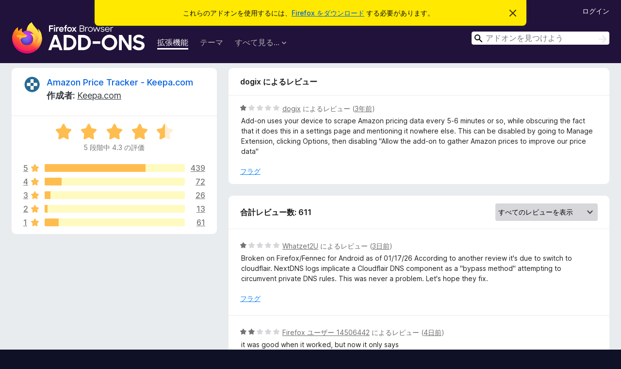

--- FILE ---
content_type: text/html; charset=utf-8
request_url: https://addons.mozilla.org/ja/firefox/addon/keepa/reviews/1859548/
body_size: 12459
content:
<!DOCTYPE html>
<html lang="ja" dir="ltr"><head><title data-react-helmet="true">Amazon Price Tracker - Keepa.com のレビュー – Firefox (ja) 向けアドオン</title><meta charSet="utf-8"/><meta name="viewport" content="width=device-width, initial-scale=1"/><link href="/static-frontend/Inter-roman-subset-en_de_fr_ru_es_pt_pl_it.var.2ce5ad921c3602b1e5370b3c86033681.woff2" crossorigin="anonymous" rel="preload" as="font" type="font/woff2"/><link href="/static-frontend/amo-2c9b371cc4de1aad916e.css" integrity="sha512-xpIl0TE0BdHR7KIMx6yfLd2kiIdWqrmXT81oEQ2j3ierwSeZB5WzmlhM7zJEHvI5XqPZYwMlGu/Pk0f13trpzQ==" crossorigin="anonymous" rel="stylesheet" type="text/css"/><meta data-react-helmet="true" name="description" content="Reviews and ratings for Amazon Price Tracker - Keepa.com. Find out what other users think about Amazon Price Tracker - Keepa.com and add it to your Firefox Browser."/><meta data-react-helmet="true" name="robots" content="noindex, follow"/><link rel="shortcut icon" href="/favicon.ico?v=3"/><link data-react-helmet="true" title="Firefox のアドオン" rel="search" type="application/opensearchdescription+xml" href="/ja/firefox/opensearch.xml"/></head><body><div id="react-view"><div class="Page-amo"><header class="Header"><div class="Notice Notice-warning GetFirefoxBanner Notice-dismissible"><div class="Notice-icon"></div><div class="Notice-column"><div class="Notice-content"><p class="Notice-text"><span class="GetFirefoxBanner-content">これらのアドオンを使用するには、<a class="Button Button--none GetFirefoxBanner-button" href="https://www.mozilla.org/firefox/download/thanks/?s=direct&amp;utm_campaign=amo-fx-cta&amp;utm_content=banner-download-button&amp;utm_medium=referral&amp;utm_source=addons.mozilla.org">Firefox をダウンロード</a> する必要があります。</span></p></div></div><div class="Notice-dismisser"><button class="Button Button--none Notice-dismisser-button" type="submit"><span class="Icon Icon-inline-content IconXMark Notice-dismisser-icon"><span class="visually-hidden">このお知らせを閉じる</span><svg class="IconXMark-svg" version="1.1" xmlns="http://www.w3.org/2000/svg" xmlns:xlink="http://www.w3.org/1999/xlink"><g class="IconXMark-path" transform="translate(-1.000000, -1.000000)" fill="#0C0C0D"><path d="M1.293,2.707 C1.03304342,2.45592553 0.928787403,2.08412211 1.02030284,1.73449268 C1.11181828,1.38486324 1.38486324,1.11181828 1.73449268,1.02030284 C2.08412211,0.928787403 2.45592553,1.03304342 2.707,1.293 L8,6.586 L13.293,1.293 C13.5440745,1.03304342 13.9158779,0.928787403 14.2655073,1.02030284 C14.6151368,1.11181828 14.8881817,1.38486324 14.9796972,1.73449268 C15.0712126,2.08412211 14.9669566,2.45592553 14.707,2.707 L9.414,8 L14.707,13.293 C15.0859722,13.6853789 15.0805524,14.3090848 14.6948186,14.6948186 C14.3090848,15.0805524 13.6853789,15.0859722 13.293,14.707 L8,9.414 L2.707,14.707 C2.31462111,15.0859722 1.69091522,15.0805524 1.30518142,14.6948186 C0.919447626,14.3090848 0.91402779,13.6853789 1.293,13.293 L6.586,8 L1.293,2.707 Z"></path></g></svg></span></button></div></div><div class="Header-wrapper"><div class="Header-content"><a class="Header-title" href="/ja/firefox/"><span class="visually-hidden">Firefox ブラウザーアドオン</span></a></div><ul class="SectionLinks Header-SectionLinks"><li><a class="SectionLinks-link SectionLinks-link-extension SectionLinks-link--active" href="/ja/firefox/extensions/">拡張機能</a></li><li><a class="SectionLinks-link SectionLinks-link-theme" href="/ja/firefox/themes/">テーマ</a></li><li><div class="DropdownMenu SectionLinks-link SectionLinks-dropdown"><button class="DropdownMenu-button" title="すべて見る..." type="button" aria-haspopup="true"><span class="DropdownMenu-button-text">すべて見る...</span><span class="Icon Icon-inverted-caret"></span></button><ul class="DropdownMenu-items" aria-hidden="true" aria-label="submenu"><li class="DropdownMenuItem DropdownMenuItem-section SectionLinks-subheader">Firefox 向け</li><li class="DropdownMenuItem DropdownMenuItem-link"><a class="SectionLinks-dropdownlink" href="/ja/firefox/language-tools/">スペルチェック辞書と言語パック</a></li><li class="DropdownMenuItem DropdownMenuItem-section SectionLinks-subheader">他のブラウザーサイト</li><li class="DropdownMenuItem DropdownMenuItem-link"><a class="SectionLinks-clientApp-android" data-clientapp="android" href="/ja/android/">Android 向けアドオン</a></li></ul></div></li></ul><div class="Header-user-and-external-links"><a class="Button Button--none Header-authenticate-button Header-button Button--micro" href="#login">ログイン</a></div><form action="/ja/firefox/search/" class="SearchForm Header-search-form Header-search-form--desktop" method="GET" data-no-csrf="true" role="search"><div class="AutoSearchInput"><label class="AutoSearchInput-label visually-hidden" for="AutoSearchInput-q">検索</label><div class="AutoSearchInput-search-box"><span class="Icon Icon-magnifying-glass AutoSearchInput-icon-magnifying-glass"></span><div role="combobox" aria-haspopup="listbox" aria-owns="react-autowhatever-1" aria-expanded="false"><input type="search" autoComplete="off" aria-autocomplete="list" aria-controls="react-autowhatever-1" class="AutoSearchInput-query" id="AutoSearchInput-q" maxLength="100" minLength="2" name="q" placeholder="アドオンを見つけよう" value=""/><div id="react-autowhatever-1" role="listbox"></div></div><button class="AutoSearchInput-submit-button" type="submit"><span class="visually-hidden">検索</span><span class="Icon Icon-arrow"></span></button></div></div></form></div></header><div class="Page-content"><div class="Page Page-not-homepage"><div class="AppBanner"></div><div class="AddonReviewList AddonReviewList--extension"><section class="Card AddonSummaryCard Card--no-footer"><header class="Card-header"><div class="Card-header-text"><div class="AddonSummaryCard-header"><div class="AddonSummaryCard-header-icon"><a href="/ja/firefox/addon/keepa/"><img class="AddonSummaryCard-header-icon-image" src="https://addons.mozilla.org/user-media/addon_icons/329/329119-64.png?modified=mcrushed" alt="アドオンアイコン"/></a></div><div class="AddonSummaryCard-header-text"><h1 class="visually-hidden">Amazon Price Tracker - Keepa.com のレビュー</h1><h1 class="AddonTitle"><a href="/ja/firefox/addon/keepa/">Amazon Price Tracker - Keepa.com</a><span class="AddonTitle-author"> <!-- -->作成者:<!-- --> <a href="/ja/firefox/user/5824618/">Keepa.com</a></span></h1></div></div></div></header><div class="Card-contents"><div class="AddonSummaryCard-overallRatingStars"><div class="Rating Rating--large Rating--yellowStars" title="5 段階中 4.3 の評価"><div class="Rating-star Rating-rating-1 Rating-selected-star" title="5 段階中 4.3 の評価"></div><div class="Rating-star Rating-rating-2 Rating-selected-star" title="5 段階中 4.3 の評価"></div><div class="Rating-star Rating-rating-3 Rating-selected-star" title="5 段階中 4.3 の評価"></div><div class="Rating-star Rating-rating-4 Rating-selected-star" title="5 段階中 4.3 の評価"></div><div class="Rating-star Rating-rating-5 Rating-half-star" title="5 段階中 4.3 の評価"></div><span class="visually-hidden">5 段階中 4.3 の評価</span></div><div class="AddonSummaryCard-addonAverage">5 段階中 4.3 の評価</div></div><div class="RatingsByStar"><div class="RatingsByStar-graph"><a class="RatingsByStar-row" rel="nofollow" title="439 件の 5 つ星のレビューをすべて読む" href="/ja/firefox/addon/keepa/reviews/?score=5"><div class="RatingsByStar-star">5<span class="Icon Icon-star-yellow"></span></div></a><a class="RatingsByStar-row" rel="nofollow" title="439 件の 5 つ星のレビューをすべて読む" href="/ja/firefox/addon/keepa/reviews/?score=5"><div class="RatingsByStar-barContainer"><div class="RatingsByStar-bar RatingsByStar-barFrame"><div class="RatingsByStar-bar RatingsByStar-barValue RatingsByStar-barValue--72pct RatingsByStar-partialBar"></div></div></div></a><a class="RatingsByStar-row" rel="nofollow" title="439 件の 5 つ星のレビューをすべて読む" href="/ja/firefox/addon/keepa/reviews/?score=5"><div class="RatingsByStar-count">439</div></a><a class="RatingsByStar-row" rel="nofollow" title="72 件の 4 つ星のレビューをすべて読む" href="/ja/firefox/addon/keepa/reviews/?score=4"><div class="RatingsByStar-star">4<span class="Icon Icon-star-yellow"></span></div></a><a class="RatingsByStar-row" rel="nofollow" title="72 件の 4 つ星のレビューをすべて読む" href="/ja/firefox/addon/keepa/reviews/?score=4"><div class="RatingsByStar-barContainer"><div class="RatingsByStar-bar RatingsByStar-barFrame"><div class="RatingsByStar-bar RatingsByStar-barValue RatingsByStar-barValue--12pct RatingsByStar-partialBar"></div></div></div></a><a class="RatingsByStar-row" rel="nofollow" title="72 件の 4 つ星のレビューをすべて読む" href="/ja/firefox/addon/keepa/reviews/?score=4"><div class="RatingsByStar-count">72</div></a><a class="RatingsByStar-row" rel="nofollow" title="26 件の 3 つ星のレビューをすべて読む" href="/ja/firefox/addon/keepa/reviews/?score=3"><div class="RatingsByStar-star">3<span class="Icon Icon-star-yellow"></span></div></a><a class="RatingsByStar-row" rel="nofollow" title="26 件の 3 つ星のレビューをすべて読む" href="/ja/firefox/addon/keepa/reviews/?score=3"><div class="RatingsByStar-barContainer"><div class="RatingsByStar-bar RatingsByStar-barFrame"><div class="RatingsByStar-bar RatingsByStar-barValue RatingsByStar-barValue--4pct RatingsByStar-partialBar"></div></div></div></a><a class="RatingsByStar-row" rel="nofollow" title="26 件の 3 つ星のレビューをすべて読む" href="/ja/firefox/addon/keepa/reviews/?score=3"><div class="RatingsByStar-count">26</div></a><a class="RatingsByStar-row" rel="nofollow" title="13 件の 2 つ星のレビューをすべて読む" href="/ja/firefox/addon/keepa/reviews/?score=2"><div class="RatingsByStar-star">2<span class="Icon Icon-star-yellow"></span></div></a><a class="RatingsByStar-row" rel="nofollow" title="13 件の 2 つ星のレビューをすべて読む" href="/ja/firefox/addon/keepa/reviews/?score=2"><div class="RatingsByStar-barContainer"><div class="RatingsByStar-bar RatingsByStar-barFrame"><div class="RatingsByStar-bar RatingsByStar-barValue RatingsByStar-barValue--2pct RatingsByStar-partialBar"></div></div></div></a><a class="RatingsByStar-row" rel="nofollow" title="13 件の 2 つ星のレビューをすべて読む" href="/ja/firefox/addon/keepa/reviews/?score=2"><div class="RatingsByStar-count">13</div></a><a class="RatingsByStar-row" rel="nofollow" title="61 件の 1 つ星のレビューをすべて読む" href="/ja/firefox/addon/keepa/reviews/?score=1"><div class="RatingsByStar-star">1<span class="Icon Icon-star-yellow"></span></div></a><a class="RatingsByStar-row" rel="nofollow" title="61 件の 1 つ星のレビューをすべて読む" href="/ja/firefox/addon/keepa/reviews/?score=1"><div class="RatingsByStar-barContainer"><div class="RatingsByStar-bar RatingsByStar-barFrame"><div class="RatingsByStar-bar RatingsByStar-barValue RatingsByStar-barValue--10pct RatingsByStar-partialBar"></div></div></div></a><a class="RatingsByStar-row" rel="nofollow" title="61 件の 1 つ星のレビューをすべて読む" href="/ja/firefox/addon/keepa/reviews/?score=1"><div class="RatingsByStar-count">61</div></a></div></div></div></section><div class="AddonReviewList-reviews"><div class="FeaturedAddonReview"><section class="Card FeaturedAddonReview-card Card--no-footer"><header class="Card-header"><div class="Card-header-text">dogix によるレビュー</div></header><div class="Card-contents"><div class="AddonReviewCard AddonReviewCard-viewOnly"><div class="AddonReviewCard-container"><div class="UserReview"><div class="UserReview-byLine"><div class="Rating Rating--small" title="5 段階中 1 の評価"><div class="Rating-star Rating-rating-1 Rating-selected-star" title="5 段階中 1 の評価"></div><div class="Rating-star Rating-rating-2" title="5 段階中 1 の評価"></div><div class="Rating-star Rating-rating-3" title="5 段階中 1 の評価"></div><div class="Rating-star Rating-rating-4" title="5 段階中 1 の評価"></div><div class="Rating-star Rating-rating-5" title="5 段階中 1 の評価"></div><span class="visually-hidden">5 段階中 1 の評価</span></div><span class="AddonReviewCard-authorByLine"><a href="/ja/firefox/user/17407510/">dogix</a> によるレビュー (<a title="2022年8月2日 10:50" href="/ja/firefox/addon/keepa/reviews/1859548/">3年前</a>)</span></div><section class="Card ShowMoreCard UserReview-body ShowMoreCard--expanded Card--no-style Card--no-header Card--no-footer"><div class="Card-contents"><div class="ShowMoreCard-contents"><div>Add-on uses your device to scrape Amazon pricing data every 5-6 minutes or so, while obscuring the fact that it does this in a settings page and mentioning it nowhere else. This can be disabled by going to Manage Extension, clicking Options, then disabling "Allow the add-on to gather Amazon prices to improve our price data"</div></div></div></section><div class="AddonReviewCard-allControls"><div><button aria-describedby="flag-review-TooltipMenu" class="TooltipMenu-opener AddonReviewCard-control FlagReviewMenu-menu" title="このレビューにフラグを立てる" type="button">フラグ</button></div></div></div></div></div></div></section></div><section class="Card CardList AddonReviewList-reviews-listing"><header class="Card-header"><div class="Card-header-text"><div class="AddonReviewList-cardListHeader"><div class="AddonReviewList-reviewCount">合計レビュー数: 611</div><div class="AddonReviewList-filterByScore"><select class="Select AddonReviewList-filterByScoreSelector"><option value="SHOW_ALL_REVIEWS" selected="">すべてのレビューを表示</option><option value="5">5 つ星のレビューのみを表示</option><option value="4">4 つ星のレビューのみを表示</option><option value="3">3 つ星のレビューのみを表示</option><option value="2">2 つ星のレビューのみを表示</option><option value="1">1 つ星のレビューのみを表示</option></select></div></div></div></header><div class="Card-contents"><ul><li><div class="AddonReviewCard AddonReviewCard-viewOnly"><div class="AddonReviewCard-container"><div class="UserReview"><div class="UserReview-byLine"><div class="Rating Rating--small" title="5 段階中 1 の評価"><div class="Rating-star Rating-rating-1 Rating-selected-star" title="5 段階中 1 の評価"></div><div class="Rating-star Rating-rating-2" title="5 段階中 1 の評価"></div><div class="Rating-star Rating-rating-3" title="5 段階中 1 の評価"></div><div class="Rating-star Rating-rating-4" title="5 段階中 1 の評価"></div><div class="Rating-star Rating-rating-5" title="5 段階中 1 の評価"></div><span class="visually-hidden">5 段階中 1 の評価</span></div><span class="AddonReviewCard-authorByLine"><a href="/ja/firefox/user/17832963/">Whatzet2U</a> によるレビュー (<a title="2026年1月17日 15:43" href="/ja/firefox/addon/keepa/reviews/2557156/">3日前</a>)</span></div><section class="Card ShowMoreCard UserReview-body ShowMoreCard--expanded Card--no-style Card--no-header Card--no-footer"><div class="Card-contents"><div class="ShowMoreCard-contents"><div>Broken on Firefox/Fennec for Android as of 01/17/26 According to another review it's due to switch to cloudflair.  NextDNS logs implicate a Cloudflair DNS component as a "bypass method" attempting to circumvent private DNS rules.  This was never a problem. Let's hope they fix.</div></div></div></section><div class="AddonReviewCard-allControls"><div><button aria-describedby="flag-review-TooltipMenu" class="TooltipMenu-opener AddonReviewCard-control FlagReviewMenu-menu" title="このレビューにフラグを立てる" type="button">フラグ</button></div></div></div></div></div></li><li><div class="AddonReviewCard AddonReviewCard-viewOnly"><div class="AddonReviewCard-container"><div class="UserReview"><div class="UserReview-byLine"><div class="Rating Rating--small" title="5 段階中 2 の評価"><div class="Rating-star Rating-rating-1 Rating-selected-star" title="5 段階中 2 の評価"></div><div class="Rating-star Rating-rating-2 Rating-selected-star" title="5 段階中 2 の評価"></div><div class="Rating-star Rating-rating-3" title="5 段階中 2 の評価"></div><div class="Rating-star Rating-rating-4" title="5 段階中 2 の評価"></div><div class="Rating-star Rating-rating-5" title="5 段階中 2 の評価"></div><span class="visually-hidden">5 段階中 2 の評価</span></div><span class="AddonReviewCard-authorByLine"><a href="/ja/firefox/user/14506442/">Firefox ユーザー 14506442</a> によるレビュー (<a title="2026年1月16日 09:14" href="/ja/firefox/addon/keepa/reviews/2555134/">4日前</a>)</span></div><section class="Card ShowMoreCard UserReview-body ShowMoreCard--expanded Card--no-style Card--no-header Card--no-footer"><div class="Card-contents"><div class="ShowMoreCard-contents"><div>it was good when it worked, but now it only says <br><br>"Firefox Can’t Open This Page<br><br>To protect your security, keepa.com will not allow Firefox to display the page if another site has embedded it. To see this page, you need to open it in a new window."<br><br>but opening Keepa's frame in a new window doesn't load, so it's useless on Firefox now!<br><br>edit: The Camelizer - Price Tracker still works on FIrefox, but it requires you manually click it to see the price, compared to how Keepa used to automatically show it on the main product page (back when it worked.)</div></div></div></section><div class="AddonReviewCard-allControls"><div><button aria-describedby="flag-review-TooltipMenu" class="TooltipMenu-opener AddonReviewCard-control FlagReviewMenu-menu" title="このレビューにフラグを立てる" type="button">フラグ</button></div></div></div></div></div></li><li><div class="AddonReviewCard AddonReviewCard-ratingOnly AddonReviewCard-viewOnly"><div class="AddonReviewCard-container"><div class="UserReview"><div class="UserReview-byLine"><div class="Rating Rating--small" title="5 段階中 2 の評価"><div class="Rating-star Rating-rating-1 Rating-selected-star" title="5 段階中 2 の評価"></div><div class="Rating-star Rating-rating-2 Rating-selected-star" title="5 段階中 2 の評価"></div><div class="Rating-star Rating-rating-3" title="5 段階中 2 の評価"></div><div class="Rating-star Rating-rating-4" title="5 段階中 2 の評価"></div><div class="Rating-star Rating-rating-5" title="5 段階中 2 の評価"></div><span class="visually-hidden">5 段階中 2 の評価</span></div><span class="AddonReviewCard-authorByLine"><a href="/ja/firefox/user/16686542/">Firefox ユーザー 16686542</a> によるレビュー (<a title="2026年1月2日 17:05" href="/ja/firefox/addon/keepa/reviews/2548085/">18日前</a>)</span></div><section class="Card ShowMoreCard UserReview-body UserReview-emptyBody ShowMoreCard--expanded Card--no-style Card--no-header Card--no-footer"><div class="Card-contents"><div class="ShowMoreCard-contents"><div></div></div></div></section><div class="AddonReviewCard-allControls"></div></div></div></div></li><li><div class="AddonReviewCard AddonReviewCard-ratingOnly AddonReviewCard-viewOnly"><div class="AddonReviewCard-container"><div class="UserReview"><div class="UserReview-byLine"><div class="Rating Rating--small" title="5 段階中 5 の評価"><div class="Rating-star Rating-rating-1 Rating-selected-star" title="5 段階中 5 の評価"></div><div class="Rating-star Rating-rating-2 Rating-selected-star" title="5 段階中 5 の評価"></div><div class="Rating-star Rating-rating-3 Rating-selected-star" title="5 段階中 5 の評価"></div><div class="Rating-star Rating-rating-4 Rating-selected-star" title="5 段階中 5 の評価"></div><div class="Rating-star Rating-rating-5 Rating-selected-star" title="5 段階中 5 の評価"></div><span class="visually-hidden">5 段階中 5 の評価</span></div><span class="AddonReviewCard-authorByLine"><a href="/ja/firefox/user/19618320/">Enrique</a> によるレビュー (<a title="2025年12月9日 08:29" href="/ja/firefox/addon/keepa/reviews/2541984/">1ヶ月前</a>)</span></div><section class="Card ShowMoreCard UserReview-body UserReview-emptyBody ShowMoreCard--expanded Card--no-style Card--no-header Card--no-footer"><div class="Card-contents"><div class="ShowMoreCard-contents"><div></div></div></div></section><div class="AddonReviewCard-allControls"></div></div></div></div></li><li><div class="AddonReviewCard AddonReviewCard-ratingOnly AddonReviewCard-viewOnly"><div class="AddonReviewCard-container"><div class="UserReview"><div class="UserReview-byLine"><div class="Rating Rating--small" title="5 段階中 4 の評価"><div class="Rating-star Rating-rating-1 Rating-selected-star" title="5 段階中 4 の評価"></div><div class="Rating-star Rating-rating-2 Rating-selected-star" title="5 段階中 4 の評価"></div><div class="Rating-star Rating-rating-3 Rating-selected-star" title="5 段階中 4 の評価"></div><div class="Rating-star Rating-rating-4 Rating-selected-star" title="5 段階中 4 の評価"></div><div class="Rating-star Rating-rating-5" title="5 段階中 4 の評価"></div><span class="visually-hidden">5 段階中 4 の評価</span></div><span class="AddonReviewCard-authorByLine"><a href="/ja/firefox/user/15572088/">Firefox ユーザー 15572088</a> によるレビュー (<a title="2025年12月8日 13:29" href="/ja/firefox/addon/keepa/reviews/2541779/">1ヶ月前</a>)</span></div><section class="Card ShowMoreCard UserReview-body UserReview-emptyBody ShowMoreCard--expanded Card--no-style Card--no-header Card--no-footer"><div class="Card-contents"><div class="ShowMoreCard-contents"><div></div></div></div></section><div class="AddonReviewCard-allControls"></div></div></div></div></li><li><div class="AddonReviewCard AddonReviewCard-viewOnly"><div class="AddonReviewCard-container"><div class="UserReview"><div class="UserReview-byLine"><div class="Rating Rating--small" title="5 段階中 1 の評価"><div class="Rating-star Rating-rating-1 Rating-selected-star" title="5 段階中 1 の評価"></div><div class="Rating-star Rating-rating-2" title="5 段階中 1 の評価"></div><div class="Rating-star Rating-rating-3" title="5 段階中 1 の評価"></div><div class="Rating-star Rating-rating-4" title="5 段階中 1 の評価"></div><div class="Rating-star Rating-rating-5" title="5 段階中 1 の評価"></div><span class="visually-hidden">5 段階中 1 の評価</span></div><span class="AddonReviewCard-authorByLine"><a href="/ja/firefox/user/19536724/">jumbledoor</a> によるレビュー (<a title="2025年12月2日 13:31" href="/ja/firefox/addon/keepa/reviews/2540181/">2ヶ月前</a>)</span></div><section class="Card ShowMoreCard UserReview-body ShowMoreCard--expanded Card--no-style Card--no-header Card--no-footer"><div class="Card-contents"><div class="ShowMoreCard-contents"><div>Inside the extension lives `keepa.js`. A notable file and it preforms its duties well. I enjoy using this extension but I have to make personal modifications. <br><br>1. Disable Bug Reporting (Telemetry)<br>reportBug:function(a,b,f){}<br><br>2. Disable Background Scraping (The "Botnet" Feature)<br>108108==b.timeout?(b.stockData&amp;&amp;(c.stockData=b.stockData)):(b.domainId&amp;&amp;(aa=b.domainId));};<br><br>3. Disable Invasive Stock Checking (Session Hijacking)<br>initStock:function(){}<br><br>4. Stop Sending Browsing Data<br>case "sendData":f({});break;<br><br>Since keepa is eula I cant share my derivative of keepa. They have no option to disable any one of these invasive features. If you really want to you have to edit the source code by hand like I have done. I will change the review to 5 stars if they choose to make these changes a toggle and change the license to GPL 2.</div></div></div></section><div class="AddonReviewCard-allControls"><div><button aria-describedby="flag-review-TooltipMenu" class="TooltipMenu-opener AddonReviewCard-control FlagReviewMenu-menu" title="このレビューにフラグを立てる" type="button">フラグ</button></div></div></div></div></div></li><li><div class="AddonReviewCard AddonReviewCard-viewOnly"><div class="AddonReviewCard-container"><div class="UserReview"><div class="UserReview-byLine"><div class="Rating Rating--small" title="5 段階中 1 の評価"><div class="Rating-star Rating-rating-1 Rating-selected-star" title="5 段階中 1 の評価"></div><div class="Rating-star Rating-rating-2" title="5 段階中 1 の評価"></div><div class="Rating-star Rating-rating-3" title="5 段階中 1 の評価"></div><div class="Rating-star Rating-rating-4" title="5 段階中 1 の評価"></div><div class="Rating-star Rating-rating-5" title="5 段階中 1 の評価"></div><span class="visually-hidden">5 段階中 1 の評価</span></div><span class="AddonReviewCard-authorByLine"><a href="/ja/firefox/user/6868592/">kardian</a> によるレビュー (<a title="2025年11月28日 07:52" href="/ja/firefox/addon/keepa/reviews/2539084/">2ヶ月前</a>)</span></div><section class="Card ShowMoreCard UserReview-body ShowMoreCard--expanded Card--no-style Card--no-header Card--no-footer"><div class="Card-contents"><div class="ShowMoreCard-contents"><div>Beworben mit "von Amazon startbar" ich seh da nix.<br>Adon gestartet auch da ist es wenig intuitiv.<br>schlechte dokumentation<br>gleich wieder deinstalliert</div></div></div></section><div class="AddonReviewCard-allControls"><div><button aria-describedby="flag-review-TooltipMenu" class="TooltipMenu-opener AddonReviewCard-control FlagReviewMenu-menu" title="このレビューにフラグを立てる" type="button">フラグ</button></div></div></div></div></div></li><li><div class="AddonReviewCard AddonReviewCard-viewOnly"><div class="AddonReviewCard-container"><div class="UserReview"><div class="UserReview-byLine"><div class="Rating Rating--small" title="5 段階中 1 の評価"><div class="Rating-star Rating-rating-1 Rating-selected-star" title="5 段階中 1 の評価"></div><div class="Rating-star Rating-rating-2" title="5 段階中 1 の評価"></div><div class="Rating-star Rating-rating-3" title="5 段階中 1 の評価"></div><div class="Rating-star Rating-rating-4" title="5 段階中 1 の評価"></div><div class="Rating-star Rating-rating-5" title="5 段階中 1 の評価"></div><span class="visually-hidden">5 段階中 1 の評価</span></div><span class="AddonReviewCard-authorByLine"><a href="/ja/firefox/user/19572544/">clank</a> によるレビュー (<a title="2025年11月12日 13:21" href="/ja/firefox/addon/keepa/reviews/2534899/">2ヶ月前</a>)</span></div><section class="Card ShowMoreCard UserReview-body ShowMoreCard--expanded Card--no-style Card--no-header Card--no-footer"><div class="Card-contents"><div class="ShowMoreCard-contents"><div>Cette extension valait 5 étoiles, jusqu’à l'utilisation du stupide antibot de chez cloudflare qui tourne en rond et n'affiche jamais la suite.<br>Si vous voulez bloquer les humains, cet antibot est parfait.</div></div></div></section><div class="AddonReviewCard-allControls"><div><button aria-describedby="flag-review-TooltipMenu" class="TooltipMenu-opener AddonReviewCard-control FlagReviewMenu-menu" title="このレビューにフラグを立てる" type="button">フラグ</button></div></div></div></div></div></li><li><div class="AddonReviewCard AddonReviewCard-viewOnly"><div class="AddonReviewCard-container"><div class="UserReview"><div class="UserReview-byLine"><div class="Rating Rating--small" title="5 段階中 1 の評価"><div class="Rating-star Rating-rating-1 Rating-selected-star" title="5 段階中 1 の評価"></div><div class="Rating-star Rating-rating-2" title="5 段階中 1 の評価"></div><div class="Rating-star Rating-rating-3" title="5 段階中 1 の評価"></div><div class="Rating-star Rating-rating-4" title="5 段階中 1 の評価"></div><div class="Rating-star Rating-rating-5" title="5 段階中 1 の評価"></div><span class="visually-hidden">5 段階中 1 の評価</span></div><span class="AddonReviewCard-authorByLine"><a href="/ja/firefox/user/5193600/">Darwin4Ever</a> によるレビュー (<a title="2025年11月4日 23:07" href="/ja/firefox/addon/keepa/reviews/2533055/">3ヶ月前</a>)</span></div><section class="Card ShowMoreCard UserReview-body ShowMoreCard--expanded Card--no-style Card--no-header Card--no-footer"><div class="Card-contents"><div class="ShowMoreCard-contents"><div>This Keepa Firefox-addon WAS a FIVE star, but now it has become totally unusable due to the cloudfare anti-bot. No way to stop the "I'm a human" loop . This is so sad because it WAS so GOOD. I've been using it for years !</div></div></div></section><div class="AddonReviewCard-allControls"><div><button aria-describedby="flag-review-TooltipMenu" class="TooltipMenu-opener AddonReviewCard-control FlagReviewMenu-menu" title="このレビューにフラグを立てる" type="button">フラグ</button></div></div></div></div></div></li><li><div class="AddonReviewCard AddonReviewCard-viewOnly"><div class="AddonReviewCard-container"><div class="UserReview"><div class="UserReview-byLine"><div class="Rating Rating--small" title="5 段階中 1 の評価"><div class="Rating-star Rating-rating-1 Rating-selected-star" title="5 段階中 1 の評価"></div><div class="Rating-star Rating-rating-2" title="5 段階中 1 の評価"></div><div class="Rating-star Rating-rating-3" title="5 段階中 1 の評価"></div><div class="Rating-star Rating-rating-4" title="5 段階中 1 の評価"></div><div class="Rating-star Rating-rating-5" title="5 段階中 1 の評価"></div><span class="visually-hidden">5 段階中 1 の評価</span></div><span class="AddonReviewCard-authorByLine"><a href="/ja/firefox/user/5974554/">Firefox ユーザー 5974554</a> によるレビュー (<a title="2025年10月26日 18:36" href="/ja/firefox/addon/keepa/reviews/2530447/">3ヶ月前</a>)</span></div><section class="Card ShowMoreCard UserReview-body ShowMoreCard--expanded Card--no-style Card--no-header Card--no-footer"><div class="Card-contents"><div class="ShowMoreCard-contents"><div>It was so great, when it worked on firefox.<br>Now, it won't work because, now it's using clouflare which always blocks me and now I'm asked to remove my adblocker!!??<br>NO!<br>This is a stupid request - and why do you need cloudflare?  <br>What a disappointment!</div></div></div></section><div class="AddonReviewCard-allControls"><div><button aria-describedby="flag-review-TooltipMenu" class="TooltipMenu-opener AddonReviewCard-control FlagReviewMenu-menu" title="このレビューにフラグを立てる" type="button">フラグ</button></div></div></div></div></div></li><li><div class="AddonReviewCard AddonReviewCard-viewOnly"><div class="AddonReviewCard-container"><div class="UserReview"><div class="UserReview-byLine"><div class="Rating Rating--small" title="5 段階中 4 の評価"><div class="Rating-star Rating-rating-1 Rating-selected-star" title="5 段階中 4 の評価"></div><div class="Rating-star Rating-rating-2 Rating-selected-star" title="5 段階中 4 の評価"></div><div class="Rating-star Rating-rating-3 Rating-selected-star" title="5 段階中 4 の評価"></div><div class="Rating-star Rating-rating-4 Rating-selected-star" title="5 段階中 4 の評価"></div><div class="Rating-star Rating-rating-5" title="5 段階中 4 の評価"></div><span class="visually-hidden">5 段階中 4 の評価</span></div><span class="AddonReviewCard-authorByLine"><a href="/ja/firefox/user/19537803/">That guy</a> によるレビュー (<a title="2025年10月22日 15:05" href="/ja/firefox/addon/keepa/reviews/2529391/">3ヶ月前</a>)</span></div><section class="Card ShowMoreCard UserReview-body ShowMoreCard--expanded Card--no-style Card--no-header Card--no-footer"><div class="Card-contents"><div class="ShowMoreCard-contents"><div>I have been using this extension for a while and I like that it works right out of the box without a bunch of configuring. I also like that it has filters like price drop alerts and such, although I haven't gotten around to using them. <br>-1 star for: "This add-on is not actively monitored for security by Mozilla. Make sure you trust it before installing"<br>I'm not sure how you're supposed to be able o quickly research and monitor the security of an extension.</div></div></div></section><div class="AddonReviewCard-allControls"><div><button aria-describedby="flag-review-TooltipMenu" class="TooltipMenu-opener AddonReviewCard-control FlagReviewMenu-menu" title="このレビューにフラグを立てる" type="button">フラグ</button></div></div></div></div></div></li><li><div class="AddonReviewCard AddonReviewCard-viewOnly"><div class="AddonReviewCard-container"><div class="UserReview"><div class="UserReview-byLine"><div class="Rating Rating--small" title="5 段階中 5 の評価"><div class="Rating-star Rating-rating-1 Rating-selected-star" title="5 段階中 5 の評価"></div><div class="Rating-star Rating-rating-2 Rating-selected-star" title="5 段階中 5 の評価"></div><div class="Rating-star Rating-rating-3 Rating-selected-star" title="5 段階中 5 の評価"></div><div class="Rating-star Rating-rating-4 Rating-selected-star" title="5 段階中 5 の評価"></div><div class="Rating-star Rating-rating-5 Rating-selected-star" title="5 段階中 5 の評価"></div><span class="visually-hidden">5 段階中 5 の評価</span></div><span class="AddonReviewCard-authorByLine"><a href="/ja/firefox/user/18136744/">AnDeRei</a> によるレビュー (<a title="2025年10月19日 06:43" href="/ja/firefox/addon/keepa/reviews/2528499/">3ヶ月前</a>)</span></div><section class="Card ShowMoreCard UserReview-body ShowMoreCard--expanded Card--no-style Card--no-header Card--no-footer"><div class="Card-contents"><div class="ShowMoreCard-contents"><div>Muy buena y útil, siempre la uso :)</div></div></div></section><div class="AddonReviewCard-allControls"><div><button aria-describedby="flag-review-TooltipMenu" class="TooltipMenu-opener AddonReviewCard-control FlagReviewMenu-menu" title="このレビューにフラグを立てる" type="button">フラグ</button></div></div></div></div></div></li><li><div class="AddonReviewCard AddonReviewCard-ratingOnly AddonReviewCard-viewOnly"><div class="AddonReviewCard-container"><div class="UserReview"><div class="UserReview-byLine"><div class="Rating Rating--small" title="5 段階中 5 の評価"><div class="Rating-star Rating-rating-1 Rating-selected-star" title="5 段階中 5 の評価"></div><div class="Rating-star Rating-rating-2 Rating-selected-star" title="5 段階中 5 の評価"></div><div class="Rating-star Rating-rating-3 Rating-selected-star" title="5 段階中 5 の評価"></div><div class="Rating-star Rating-rating-4 Rating-selected-star" title="5 段階中 5 の評価"></div><div class="Rating-star Rating-rating-5 Rating-selected-star" title="5 段階中 5 の評価"></div><span class="visually-hidden">5 段階中 5 の評価</span></div><span class="AddonReviewCard-authorByLine"><a href="/ja/firefox/user/12874713/">Firefox ユーザー 12874713</a> によるレビュー (<a title="2025年10月18日 17:48" href="/ja/firefox/addon/keepa/reviews/2528353/">3ヶ月前</a>)</span></div><section class="Card ShowMoreCard UserReview-body UserReview-emptyBody ShowMoreCard--expanded Card--no-style Card--no-header Card--no-footer"><div class="Card-contents"><div class="ShowMoreCard-contents"><div></div></div></div></section><div class="AddonReviewCard-allControls"></div></div></div></div></li><li><div class="AddonReviewCard AddonReviewCard-ratingOnly AddonReviewCard-viewOnly"><div class="AddonReviewCard-container"><div class="UserReview"><div class="UserReview-byLine"><div class="Rating Rating--small" title="5 段階中 5 の評価"><div class="Rating-star Rating-rating-1 Rating-selected-star" title="5 段階中 5 の評価"></div><div class="Rating-star Rating-rating-2 Rating-selected-star" title="5 段階中 5 の評価"></div><div class="Rating-star Rating-rating-3 Rating-selected-star" title="5 段階中 5 の評価"></div><div class="Rating-star Rating-rating-4 Rating-selected-star" title="5 段階中 5 の評価"></div><div class="Rating-star Rating-rating-5 Rating-selected-star" title="5 段階中 5 の評価"></div><span class="visually-hidden">5 段階中 5 の評価</span></div><span class="AddonReviewCard-authorByLine"><a href="/ja/firefox/user/19501022/">nrthwst</a> によるレビュー (<a title="2025年10月1日 21:35" href="/ja/firefox/addon/keepa/reviews/2521120/">4ヶ月前</a>)</span></div><section class="Card ShowMoreCard UserReview-body UserReview-emptyBody ShowMoreCard--expanded Card--no-style Card--no-header Card--no-footer"><div class="Card-contents"><div class="ShowMoreCard-contents"><div></div></div></div></section><div class="AddonReviewCard-allControls"></div></div></div></div></li><li><div class="AddonReviewCard AddonReviewCard-ratingOnly AddonReviewCard-viewOnly"><div class="AddonReviewCard-container"><div class="UserReview"><div class="UserReview-byLine"><div class="Rating Rating--small" title="5 段階中 5 の評価"><div class="Rating-star Rating-rating-1 Rating-selected-star" title="5 段階中 5 の評価"></div><div class="Rating-star Rating-rating-2 Rating-selected-star" title="5 段階中 5 の評価"></div><div class="Rating-star Rating-rating-3 Rating-selected-star" title="5 段階中 5 の評価"></div><div class="Rating-star Rating-rating-4 Rating-selected-star" title="5 段階中 5 の評価"></div><div class="Rating-star Rating-rating-5 Rating-selected-star" title="5 段階中 5 の評価"></div><span class="visually-hidden">5 段階中 5 の評価</span></div><span class="AddonReviewCard-authorByLine"><a href="/ja/firefox/user/18079635/">Razor</a> によるレビュー (<a title="2025年9月20日 12:22" href="/ja/firefox/addon/keepa/reviews/2518812/">4ヶ月前</a>)</span></div><section class="Card ShowMoreCard UserReview-body UserReview-emptyBody ShowMoreCard--expanded Card--no-style Card--no-header Card--no-footer"><div class="Card-contents"><div class="ShowMoreCard-contents"><div></div></div></div></section><div class="AddonReviewCard-allControls"></div></div></div></div></li><li><div class="AddonReviewCard AddonReviewCard-ratingOnly AddonReviewCard-viewOnly"><div class="AddonReviewCard-container"><div class="UserReview"><div class="UserReview-byLine"><div class="Rating Rating--small" title="5 段階中 4 の評価"><div class="Rating-star Rating-rating-1 Rating-selected-star" title="5 段階中 4 の評価"></div><div class="Rating-star Rating-rating-2 Rating-selected-star" title="5 段階中 4 の評価"></div><div class="Rating-star Rating-rating-3 Rating-selected-star" title="5 段階中 4 の評価"></div><div class="Rating-star Rating-rating-4 Rating-selected-star" title="5 段階中 4 の評価"></div><div class="Rating-star Rating-rating-5" title="5 段階中 4 の評価"></div><span class="visually-hidden">5 段階中 4 の評価</span></div><span class="AddonReviewCard-authorByLine"><a href="/ja/firefox/user/19279807/">Firefox ユーザー 19279807</a> によるレビュー (<a title="2025年8月25日 21:36" href="/ja/firefox/addon/keepa/reviews/2484200/">5ヶ月前</a>)</span></div><section class="Card ShowMoreCard UserReview-body UserReview-emptyBody ShowMoreCard--expanded Card--no-style Card--no-header Card--no-footer"><div class="Card-contents"><div class="ShowMoreCard-contents"><div></div></div></div></section><div class="AddonReviewCard-allControls"></div></div></div></div></li><li><div class="AddonReviewCard AddonReviewCard-viewOnly"><div class="AddonReviewCard-container"><div class="UserReview"><div class="UserReview-byLine"><div class="Rating Rating--small" title="5 段階中 5 の評価"><div class="Rating-star Rating-rating-1 Rating-selected-star" title="5 段階中 5 の評価"></div><div class="Rating-star Rating-rating-2 Rating-selected-star" title="5 段階中 5 の評価"></div><div class="Rating-star Rating-rating-3 Rating-selected-star" title="5 段階中 5 の評価"></div><div class="Rating-star Rating-rating-4 Rating-selected-star" title="5 段階中 5 の評価"></div><div class="Rating-star Rating-rating-5 Rating-selected-star" title="5 段階中 5 の評価"></div><span class="visually-hidden">5 段階中 5 の評価</span></div><span class="AddonReviewCard-authorByLine"><a href="/ja/firefox/user/19228375/">carson</a> によるレビュー (<a title="2025年8月3日 03:39" href="/ja/firefox/addon/keepa/reviews/2354083/">6ヶ月前</a>)</span></div><section class="Card ShowMoreCard UserReview-body ShowMoreCard--expanded Card--no-style Card--no-header Card--no-footer"><div class="Card-contents"><div class="ShowMoreCard-contents"><div>Really good. Nowadays a lot of things say they are on sale but it can be very misleading. I have no complaints about this extension.</div></div></div></section><div class="AddonReviewCard-allControls"><div><button aria-describedby="flag-review-TooltipMenu" class="TooltipMenu-opener AddonReviewCard-control FlagReviewMenu-menu" title="このレビューにフラグを立てる" type="button">フラグ</button></div></div></div></div></div></li><li><div class="AddonReviewCard AddonReviewCard-ratingOnly AddonReviewCard-viewOnly"><div class="AddonReviewCard-container"><div class="UserReview"><div class="UserReview-byLine"><div class="Rating Rating--small" title="5 段階中 5 の評価"><div class="Rating-star Rating-rating-1 Rating-selected-star" title="5 段階中 5 の評価"></div><div class="Rating-star Rating-rating-2 Rating-selected-star" title="5 段階中 5 の評価"></div><div class="Rating-star Rating-rating-3 Rating-selected-star" title="5 段階中 5 の評価"></div><div class="Rating-star Rating-rating-4 Rating-selected-star" title="5 段階中 5 の評価"></div><div class="Rating-star Rating-rating-5 Rating-selected-star" title="5 段階中 5 の評価"></div><span class="visually-hidden">5 段階中 5 の評価</span></div><span class="AddonReviewCard-authorByLine"><a href="/ja/firefox/user/16239402/">Firefox ユーザー 16239402</a> によるレビュー (<a title="2025年7月28日 07:20" href="/ja/firefox/addon/keepa/reviews/2333613/">6ヶ月前</a>)</span></div><section class="Card ShowMoreCard UserReview-body UserReview-emptyBody ShowMoreCard--expanded Card--no-style Card--no-header Card--no-footer"><div class="Card-contents"><div class="ShowMoreCard-contents"><div></div></div></div></section><div class="AddonReviewCard-allControls"></div></div></div></div></li><li><div class="AddonReviewCard AddonReviewCard-viewOnly"><div class="AddonReviewCard-container"><div class="UserReview"><div class="UserReview-byLine"><div class="Rating Rating--small" title="5 段階中 1 の評価"><div class="Rating-star Rating-rating-1 Rating-selected-star" title="5 段階中 1 の評価"></div><div class="Rating-star Rating-rating-2" title="5 段階中 1 の評価"></div><div class="Rating-star Rating-rating-3" title="5 段階中 1 の評価"></div><div class="Rating-star Rating-rating-4" title="5 段階中 1 の評価"></div><div class="Rating-star Rating-rating-5" title="5 段階中 1 の評価"></div><span class="visually-hidden">5 段階中 1 の評価</span></div><span class="AddonReviewCard-authorByLine"><a href="/ja/firefox/user/2862051/">[-DEUS-]</a> によるレビュー (<a title="2025年7月24日 12:52" href="/ja/firefox/addon/keepa/reviews/2325456/">6ヶ月前</a>)</span></div><section class="Card ShowMoreCard UserReview-body ShowMoreCard--expanded Card--no-style Card--no-header Card--no-footer"><div class="Card-contents"><div class="ShowMoreCard-contents"><div>paid shit</div></div></div></section><div class="AddonReviewCard-allControls"><div><button aria-describedby="flag-review-TooltipMenu" class="TooltipMenu-opener AddonReviewCard-control FlagReviewMenu-menu" title="このレビューにフラグを立てる" type="button">フラグ</button></div></div></div></div></div></li><li><div class="AddonReviewCard AddonReviewCard-ratingOnly AddonReviewCard-viewOnly"><div class="AddonReviewCard-container"><div class="UserReview"><div class="UserReview-byLine"><div class="Rating Rating--small" title="5 段階中 4 の評価"><div class="Rating-star Rating-rating-1 Rating-selected-star" title="5 段階中 4 の評価"></div><div class="Rating-star Rating-rating-2 Rating-selected-star" title="5 段階中 4 の評価"></div><div class="Rating-star Rating-rating-3 Rating-selected-star" title="5 段階中 4 の評価"></div><div class="Rating-star Rating-rating-4 Rating-selected-star" title="5 段階中 4 の評価"></div><div class="Rating-star Rating-rating-5" title="5 段階中 4 の評価"></div><span class="visually-hidden">5 段階中 4 の評価</span></div><span class="AddonReviewCard-authorByLine"><a href="/ja/firefox/user/17784946/">Firefox ユーザー 17784946</a> によるレビュー (<a title="2025年7月21日 02:42" href="/ja/firefox/addon/keepa/reviews/2309710/">6ヶ月前</a>)</span></div><section class="Card ShowMoreCard UserReview-body UserReview-emptyBody ShowMoreCard--expanded Card--no-style Card--no-header Card--no-footer"><div class="Card-contents"><div class="ShowMoreCard-contents"><div></div></div></div></section><div class="AddonReviewCard-allControls"></div></div></div></div></li><li><div class="AddonReviewCard AddonReviewCard-viewOnly"><div class="AddonReviewCard-container"><div class="UserReview"><div class="UserReview-byLine"><div class="Rating Rating--small" title="5 段階中 5 の評価"><div class="Rating-star Rating-rating-1 Rating-selected-star" title="5 段階中 5 の評価"></div><div class="Rating-star Rating-rating-2 Rating-selected-star" title="5 段階中 5 の評価"></div><div class="Rating-star Rating-rating-3 Rating-selected-star" title="5 段階中 5 の評価"></div><div class="Rating-star Rating-rating-4 Rating-selected-star" title="5 段階中 5 の評価"></div><div class="Rating-star Rating-rating-5 Rating-selected-star" title="5 段階中 5 の評価"></div><span class="visually-hidden">5 段階中 5 の評価</span></div><span class="AddonReviewCard-authorByLine"><a href="/ja/firefox/user/18874809/">Firefox ユーザー 18874809</a> によるレビュー (<a title="2025年7月18日 17:01" href="/ja/firefox/addon/keepa/reviews/2299737/">6ヶ月前</a>)</span></div><section class="Card ShowMoreCard UserReview-body ShowMoreCard--expanded Card--no-style Card--no-header Card--no-footer"><div class="Card-contents"><div class="ShowMoreCard-contents"><div>His</div></div></div></section><div class="AddonReviewCard-allControls"><div><button aria-describedby="flag-review-TooltipMenu" class="TooltipMenu-opener AddonReviewCard-control FlagReviewMenu-menu" title="このレビューにフラグを立てる" type="button">フラグ</button></div></div></div></div></div></li><li><div class="AddonReviewCard AddonReviewCard-ratingOnly AddonReviewCard-viewOnly"><div class="AddonReviewCard-container"><div class="UserReview"><div class="UserReview-byLine"><div class="Rating Rating--small" title="5 段階中 5 の評価"><div class="Rating-star Rating-rating-1 Rating-selected-star" title="5 段階中 5 の評価"></div><div class="Rating-star Rating-rating-2 Rating-selected-star" title="5 段階中 5 の評価"></div><div class="Rating-star Rating-rating-3 Rating-selected-star" title="5 段階中 5 の評価"></div><div class="Rating-star Rating-rating-4 Rating-selected-star" title="5 段階中 5 の評価"></div><div class="Rating-star Rating-rating-5 Rating-selected-star" title="5 段階中 5 の評価"></div><span class="visually-hidden">5 段階中 5 の評価</span></div><span class="AddonReviewCard-authorByLine"><a href="/ja/firefox/user/18127342/">Firefox ユーザー 18127342</a> によるレビュー (<a title="2025年7月15日 23:58" href="/ja/firefox/addon/keepa/reviews/2294118/">6ヶ月前</a>)</span></div><section class="Card ShowMoreCard UserReview-body UserReview-emptyBody ShowMoreCard--expanded Card--no-style Card--no-header Card--no-footer"><div class="Card-contents"><div class="ShowMoreCard-contents"><div></div></div></div></section><div class="AddonReviewCard-allControls"></div></div></div></div></li><li><div class="AddonReviewCard AddonReviewCard-ratingOnly AddonReviewCard-viewOnly"><div class="AddonReviewCard-container"><div class="UserReview"><div class="UserReview-byLine"><div class="Rating Rating--small" title="5 段階中 5 の評価"><div class="Rating-star Rating-rating-1 Rating-selected-star" title="5 段階中 5 の評価"></div><div class="Rating-star Rating-rating-2 Rating-selected-star" title="5 段階中 5 の評価"></div><div class="Rating-star Rating-rating-3 Rating-selected-star" title="5 段階中 5 の評価"></div><div class="Rating-star Rating-rating-4 Rating-selected-star" title="5 段階中 5 の評価"></div><div class="Rating-star Rating-rating-5 Rating-selected-star" title="5 段階中 5 の評価"></div><span class="visually-hidden">5 段階中 5 の評価</span></div><span class="AddonReviewCard-authorByLine"><a href="/ja/firefox/user/19111055/">Firefox ユーザー 19111055</a> によるレビュー (<a title="2025年7月5日 08:20" href="/ja/firefox/addon/keepa/reviews/2282356/">7ヶ月前</a>)</span></div><section class="Card ShowMoreCard UserReview-body UserReview-emptyBody ShowMoreCard--expanded Card--no-style Card--no-header Card--no-footer"><div class="Card-contents"><div class="ShowMoreCard-contents"><div></div></div></div></section><div class="AddonReviewCard-allControls"></div></div></div></div></li><li><div class="AddonReviewCard AddonReviewCard-ratingOnly AddonReviewCard-viewOnly"><div class="AddonReviewCard-container"><div class="UserReview"><div class="UserReview-byLine"><div class="Rating Rating--small" title="5 段階中 4 の評価"><div class="Rating-star Rating-rating-1 Rating-selected-star" title="5 段階中 4 の評価"></div><div class="Rating-star Rating-rating-2 Rating-selected-star" title="5 段階中 4 の評価"></div><div class="Rating-star Rating-rating-3 Rating-selected-star" title="5 段階中 4 の評価"></div><div class="Rating-star Rating-rating-4 Rating-selected-star" title="5 段階中 4 の評価"></div><div class="Rating-star Rating-rating-5" title="5 段階中 4 の評価"></div><span class="visually-hidden">5 段階中 4 の評価</span></div><span class="AddonReviewCard-authorByLine"><a href="/ja/firefox/user/14716711/">cccy</a> によるレビュー (<a title="2025年7月4日 02:33" href="/ja/firefox/addon/keepa/reviews/2280589/">7ヶ月前</a>)</span></div><section class="Card ShowMoreCard UserReview-body UserReview-emptyBody ShowMoreCard--expanded Card--no-style Card--no-header Card--no-footer"><div class="Card-contents"><div class="ShowMoreCard-contents"><div></div></div></div></section><div class="AddonReviewCard-allControls"></div></div></div></div></li><li><div class="AddonReviewCard AddonReviewCard-ratingOnly AddonReviewCard-viewOnly"><div class="AddonReviewCard-container"><div class="UserReview"><div class="UserReview-byLine"><div class="Rating Rating--small" title="5 段階中 5 の評価"><div class="Rating-star Rating-rating-1 Rating-selected-star" title="5 段階中 5 の評価"></div><div class="Rating-star Rating-rating-2 Rating-selected-star" title="5 段階中 5 の評価"></div><div class="Rating-star Rating-rating-3 Rating-selected-star" title="5 段階中 5 の評価"></div><div class="Rating-star Rating-rating-4 Rating-selected-star" title="5 段階中 5 の評価"></div><div class="Rating-star Rating-rating-5 Rating-selected-star" title="5 段階中 5 の評価"></div><span class="visually-hidden">5 段階中 5 の評価</span></div><span class="AddonReviewCard-authorByLine"><a href="/ja/firefox/user/16127457/">ShuhDonk</a> によるレビュー (<a title="2025年7月3日 20:10" href="/ja/firefox/addon/keepa/reviews/2280310/">7ヶ月前</a>)</span></div><section class="Card ShowMoreCard UserReview-body UserReview-emptyBody ShowMoreCard--expanded Card--no-style Card--no-header Card--no-footer"><div class="Card-contents"><div class="ShowMoreCard-contents"><div></div></div></div></section><div class="AddonReviewCard-allControls"></div></div></div></div></li></ul></div><footer class="Card-footer undefined"><div class="Paginate"><div class="Paginate-links"><button class="Button Button--cancel Paginate-item Paginate-item--previous Button--disabled" type="submit" disabled="">前へ</button><button class="Button Button--cancel Paginate-item Paginate-item--current-page Button--disabled" type="submit" disabled="">1</button><a rel="next" class="Button Button--cancel Paginate-item" href="/ja/firefox/addon/keepa/reviews/?page=2">2</a><a class="Button Button--cancel Paginate-item" href="/ja/firefox/addon/keepa/reviews/?page=3">3</a><a class="Button Button--cancel Paginate-item" href="/ja/firefox/addon/keepa/reviews/?page=4">4</a><a class="Button Button--cancel Paginate-item" href="/ja/firefox/addon/keepa/reviews/?page=5">5</a><a class="Button Button--cancel Paginate-item" href="/ja/firefox/addon/keepa/reviews/?page=6">6</a><a class="Button Button--cancel Paginate-item" href="/ja/firefox/addon/keepa/reviews/?page=7">7</a><a rel="next" class="Button Button--cancel Paginate-item Paginate-item--next" href="/ja/firefox/addon/keepa/reviews/?page=2">次へ</a></div><div class="Paginate-page-number">25 ページ中 1 ページ目</div></div></footer></section></div></div></div></div><footer class="Footer"><div class="Footer-wrapper"><div class="Footer-mozilla-link-wrapper"><a class="Footer-mozilla-link" href="https://mozilla.org/" title="Mozilla のホームページへ"><span class="Icon Icon-mozilla Footer-mozilla-logo"><span class="visually-hidden">Mozilla のホームページへ</span></span></a></div><section class="Footer-amo-links"><h4 class="Footer-links-header"><a href="/ja/firefox/">アドオン</a></h4><ul class="Footer-links"><li><a href="/ja/about">このサイトについて</a></li><li><a class="Footer-blog-link" href="/blog/">Firefox アドオンブログ</a></li><li><a class="Footer-extension-workshop-link" href="https://extensionworkshop.com/?utm_content=footer-link&amp;utm_medium=referral&amp;utm_source=addons.mozilla.org">拡張機能ワークショップ</a></li><li><a href="/ja/developers/">開発者センター</a></li><li><a class="Footer-developer-policies-link" href="https://extensionworkshop.com/documentation/publish/add-on-policies/?utm_medium=photon-footer&amp;utm_source=addons.mozilla.org">開発者ポリシー</a></li><li><a class="Footer-community-blog-link" href="https://blog.mozilla.com/addons?utm_content=footer-link&amp;utm_medium=referral&amp;utm_source=addons.mozilla.org">コミュニティブログ</a></li><li><a href="https://discourse.mozilla-community.org/c/add-ons">フォーラム</a></li><li><a class="Footer-bug-report-link" href="https://developer.mozilla.org/docs/Mozilla/Add-ons/Contact_us">バグを報告</a></li><li><a href="/ja/review_guide">レビューガイド</a></li></ul></section><section class="Footer-browsers-links"><h4 class="Footer-links-header">ブラウザー</h4><ul class="Footer-links"><li><a class="Footer-desktop-link" href="https://www.mozilla.org/firefox/new/?utm_content=footer-link&amp;utm_medium=referral&amp;utm_source=addons.mozilla.org">Desktop</a></li><li><a class="Footer-mobile-link" href="https://www.mozilla.org/firefox/mobile/?utm_content=footer-link&amp;utm_medium=referral&amp;utm_source=addons.mozilla.org">Mobile</a></li><li><a class="Footer-enterprise-link" href="https://www.mozilla.org/firefox/enterprise/?utm_content=footer-link&amp;utm_medium=referral&amp;utm_source=addons.mozilla.org">Enterprise</a></li></ul></section><section class="Footer-product-links"><h4 class="Footer-links-header">製品情報</h4><ul class="Footer-links"><li><a class="Footer-browsers-link" href="https://www.mozilla.org/firefox/browsers/?utm_content=footer-link&amp;utm_medium=referral&amp;utm_source=addons.mozilla.org">Browsers</a></li><li><a class="Footer-vpn-link" href="https://www.mozilla.org/products/vpn/?utm_content=footer-link&amp;utm_medium=referral&amp;utm_source=addons.mozilla.org#pricing">VPN</a></li><li><a class="Footer-relay-link" href="https://relay.firefox.com/?utm_content=footer-link&amp;utm_medium=referral&amp;utm_source=addons.mozilla.org">Relay</a></li><li><a class="Footer-monitor-link" href="https://monitor.firefox.com/?utm_content=footer-link&amp;utm_medium=referral&amp;utm_source=addons.mozilla.org">Monitor</a></li><li><a class="Footer-pocket-link" href="https://getpocket.com?utm_content=footer-link&amp;utm_medium=referral&amp;utm_source=addons.mozilla.org">Pocket</a></li></ul><ul class="Footer-links Footer-links-social"><li class="Footer-link-social"><a href="https://bsky.app/profile/firefox.com"><span class="Icon Icon-bluesky"><span class="visually-hidden">Bluesky (@firefox.com)</span></span></a></li><li class="Footer-link-social"><a href="https://www.instagram.com/firefox/"><span class="Icon Icon-instagram"><span class="visually-hidden">Instagram (Firefox)</span></span></a></li><li class="Footer-link-social"><a href="https://www.youtube.com/firefoxchannel"><span class="Icon Icon-youtube"><span class="visually-hidden">YouTube (firefoxchannel)</span></span></a></li></ul></section><ul class="Footer-legal-links"><li><a class="Footer-privacy-link" href="https://www.mozilla.org/privacy/websites/">プライバシー</a></li><li><a class="Footer-cookies-link" href="https://www.mozilla.org/privacy/websites/">Cookie</a></li><li><a class="Footer-legal-link" href="https://www.mozilla.org/about/legal/amo-policies/">法的情報</a></li></ul><p class="Footer-copyright">特に <a href="https://www.mozilla.org/en-US/about/legal/">明記されている</a> 場合を除き、当サイト上のコンテンツは <a href="https://creativecommons.org/licenses/by-sa/3.0/">Creative Commons 表示・継承ライセンス v3.0</a> あるいはそれ以降のバージョンで公開されています。</p><div class="Footer-language-picker"><div class="LanguagePicker"><label for="lang-picker" class="LanguagePicker-header">言語を変更</label><select class="LanguagePicker-selector" id="lang-picker"><option value="cs">Čeština</option><option value="de">Deutsch</option><option value="dsb">Dolnoserbšćina</option><option value="el">Ελληνικά</option><option value="en-CA">English (Canadian)</option><option value="en-GB">English (British)</option><option value="en-US">English (US)</option><option value="es-AR">Español (de Argentina)</option><option value="es-CL">Español (de Chile)</option><option value="es-ES">Español (de España)</option><option value="es-MX">Español (de México)</option><option value="fi">suomi</option><option value="fr">Français</option><option value="fur">Furlan</option><option value="fy-NL">Frysk</option><option value="he">עברית</option><option value="hr">Hrvatski</option><option value="hsb">Hornjoserbsce</option><option value="hu">magyar</option><option value="ia">Interlingua</option><option value="it">Italiano</option><option value="ja" selected="">日本語</option><option value="ka">ქართული</option><option value="kab">Taqbaylit</option><option value="ko">한국어</option><option value="nb-NO">Norsk bokmål</option><option value="nl">Nederlands</option><option value="nn-NO">Norsk nynorsk</option><option value="pl">Polski</option><option value="pt-BR">Português (do Brasil)</option><option value="pt-PT">Português (Europeu)</option><option value="ro">Română</option><option value="ru">Русский</option><option value="sk">slovenčina</option><option value="sl">Slovenščina</option><option value="sq">Shqip</option><option value="sv-SE">Svenska</option><option value="tr">Türkçe</option><option value="uk">Українська</option><option value="vi">Tiếng Việt</option><option value="zh-CN">中文 (简体)</option><option value="zh-TW">正體中文 (繁體)</option></select></div></div></div></footer></div></div><script type="application/json" id="redux-store-state">{"abuse":{"byGUID":{},"loading":false},"addons":{"byID":{"329119":{"authors":[{"id":5824618,"name":"Keepa.com","url":"https:\u002F\u002Faddons.mozilla.org\u002Fja\u002Ffirefox\u002Fuser\u002F5824618\u002F","username":"Keepa-com","picture_url":"https:\u002F\u002Faddons.mozilla.org\u002Fuser-media\u002Fuserpics\u002F18\u002F4618\u002F5824618\u002F5824618.png?modified=1402209351"}],"average_daily_users":282092,"categories":["alerts-updates","shopping"],"contributions_url":"","created":"2011-07-16T19:23:29Z","default_locale":"en-US","description":"✜ \u003Cb\u003E価格履歴グラフ\u003C\u002Fb\u003E\n何百万もの製品の価格履歴グラフ (Amazonとマーケットプレイスの価格) 。我々も別々に異なるバージョン、色やサイズを追跡する。\n\n✜ \u003Cb\u003E製品のトラッキング\u003C\u002Fb\u003E\n直接製品のページに価格のトラッキングを設定します。あなたの希望価格に達すると、私達は価格のアラートを送信します。\n\n✜ \u003Cb\u003Eメール、Facebook、Twitter、RSS、デスクトップ通知\u003C\u002Fb\u003E\n我々はTwitter、メール、RSSやFacebook経由で価格アラートを送信することができます。あなたの選択！\n\n✜ \u003Cb\u003E毎日のバーゲンの概要\u003C\u002Fb\u003E\n今日の保存を開始します！Keepa.comはあなたのお気に入りの製品カテゴリーで毎日最高のバーゲンを検索します。\n\n✜ \u003Cb\u003Eほしい物リストのインポート\u003C\u002Fb\u003E\nあなたのAmazonほしい物リストをインポートすることができます。我々はそれ上のすべてのアイテムの価格を追跡します。\n\n✜ \u003Cb\u003Eカスタマイズ可能\u003C\u002Fb\u003E\nさまざまな設定を選択することができます。\n\n✜ \u003Cb\u003E国のサポート [ .com | .co.uk | .de | .co.jp | .fr | .ca | .it | .es | .in | .mx ]\u003C\u002Fb\u003E\n\n✜ \u003Cb\u003E言語のサポート [ English | Deutsch | 日本語 ]\u003C\u002Fb\u003E\n\n\u003Ci\u003Eアカウントは必要ありません。単にインストールし、お金を節約開始。.\u003C\u002Fi\u003E\n\n \u003Ca href=\"https:\u002F\u002Fprod.outgoing.prod.webservices.mozgcp.net\u002Fv1\u002Fb126e70f68c547315190773a2b5b89320782fb251ab2f50c7e38a7f96e495a84\u002Fhttps%3A\u002F\u002Fchrome.google.com\u002Fwebstore\u002Fdetail\u002Fneebplgakaahbhdphmkckjjcegoiijjo\" title=\"Chrome Extension\" rel=\"nofollow\"\u003EChromeでも利用可能です。\u003C\u002Fa\u003E","developer_comments":null,"edit_url":"https:\u002F\u002Faddons.mozilla.org\u002Fja\u002Fdevelopers\u002Faddon\u002Fkeepa\u002Fedit","guid":"amptra@keepa.com","has_eula":false,"has_privacy_policy":true,"homepage":{"url":"http:\u002F\u002FKeepa.com\u002F","outgoing":"https:\u002F\u002Fprod.outgoing.prod.webservices.mozgcp.net\u002Fv1\u002F027e13d20638ce9d6d8b9e19b0888978158aa2c3dbf5fd71a5e4415c0f43b1e6\u002Fhttp%3A\u002F\u002FKeepa.com\u002F"},"icon_url":"https:\u002F\u002Faddons.mozilla.org\u002Fuser-media\u002Faddon_icons\u002F329\u002F329119-64.png?modified=mcrushed","icons":{"32":"https:\u002F\u002Faddons.mozilla.org\u002Fuser-media\u002Faddon_icons\u002F329\u002F329119-32.png?modified=mcrushed","64":"https:\u002F\u002Faddons.mozilla.org\u002Fuser-media\u002Faddon_icons\u002F329\u002F329119-64.png?modified=mcrushed","128":"https:\u002F\u002Faddons.mozilla.org\u002Fuser-media\u002Faddon_icons\u002F329\u002F329119-128.png?modified=mcrushed"},"id":329119,"is_disabled":false,"is_experimental":false,"is_noindexed":false,"last_updated":"2024-04-03T07:27:38Z","name":"Amazon Price Tracker - Keepa.com","previews":[{"h":438,"src":"https:\u002F\u002Faddons.mozilla.org\u002Fuser-media\u002Fpreviews\u002Ffull\u002F180\u002F180931.png?modified=1622132584","thumbnail_h":334,"thumbnail_src":"https:\u002F\u002Faddons.mozilla.org\u002Fuser-media\u002Fpreviews\u002Fthumbs\u002F180\u002F180931.jpg?modified=1622132584","thumbnail_w":533,"title":"Powerful price history charts on all Amazon product pages.","w":700},{"h":438,"src":"https:\u002F\u002Faddons.mozilla.org\u002Fuser-media\u002Fpreviews\u002Ffull\u002F191\u002F191734.png?modified=1622132584","thumbnail_h":334,"thumbnail_src":"https:\u002F\u002Faddons.mozilla.org\u002Fuser-media\u002Fpreviews\u002Fthumbs\u002F191\u002F191734.jpg?modified=1622132584","thumbnail_w":533,"title":"You can let Keepa.com track any product for you. No need for an account.  Easy and fast set up for price alerts.","w":700},{"h":438,"src":"https:\u002F\u002Faddons.mozilla.org\u002Fuser-media\u002Fpreviews\u002Ffull\u002F191\u002F191731.png?modified=1622132584","thumbnail_h":334,"thumbnail_src":"https:\u002F\u002Faddons.mozilla.org\u002Fuser-media\u002Fpreviews\u002Fthumbs\u002F191\u002F191731.jpg?modified=1622132584","thumbnail_w":533,"title":"✜ Compare and track international Amazon prices\r\nPrices for all Amazon locales are listed and can easily be tracked.","w":700},{"h":438,"src":"https:\u002F\u002Faddons.mozilla.org\u002Fuser-media\u002Fpreviews\u002Ffull\u002F191\u002F191732.png?modified=1622132584","thumbnail_h":334,"thumbnail_src":"https:\u002F\u002Faddons.mozilla.org\u002Fuser-media\u002Fpreviews\u002Fthumbs\u002F191\u002F191732.jpg?modified=1622132584","thumbnail_w":533,"title":"✜ We send you a price alert once the price of your tracked product drops below your desired price.  We can alert you via Email, Facebook Messenger, Twitter, Telegram Messenger, RSS, Mobile Push Notifications -  which ever way you prefer.","w":700},{"h":438,"src":"https:\u002F\u002Faddons.mozilla.org\u002Fuser-media\u002Fpreviews\u002Ffull\u002F191\u002F191733.png?modified=1622132584","thumbnail_h":334,"thumbnail_src":"https:\u002F\u002Faddons.mozilla.org\u002Fuser-media\u002Fpreviews\u002Fthumbs\u002F191\u002F191733.jpg?modified=1622132584","thumbnail_w":533,"title":"Fast and reliable price alerts via email. We can also alert you for upcoming lightning deals for your tracked products.","w":700},{"h":415,"src":"https:\u002F\u002Faddons.mozilla.org\u002Fuser-media\u002Fpreviews\u002Ffull\u002F60\u002F60735.png?modified=1622132584","thumbnail_h":316,"thumbnail_src":"https:\u002F\u002Faddons.mozilla.org\u002Fuser-media\u002Fpreviews\u002Fthumbs\u002F60\u002F60735.jpg?modified=1622132584","thumbnail_w":533,"title":"Change the behaviour of the addon exactly the way you want it.","w":700}],"promoted":[],"ratings":{"average":4.3339,"bayesian_average":4.323869375143074,"count":611,"text_count":168,"grouped_counts":{"1":61,"2":13,"3":26,"4":72,"5":439}},"requires_payment":false,"review_url":"https:\u002F\u002Faddons.mozilla.org\u002Fja\u002Freviewers\u002Freview\u002F329119","slug":"keepa","status":"public","summary":"→ 価格履歴グラフ\n→ 製品のトラッキング\n→ 毎日のバーゲンの概要\n→ 大きな商品データベース - 頻繁に更新\n→ 国のサポート .co.jp | .com | .co.uk | .de | .fr | .ca | .it | .es | .in | .mx","support_email":"info@keepa.com","support_url":{"url":"https:\u002F\u002Fkeepa.com","outgoing":"https:\u002F\u002Fprod.outgoing.prod.webservices.mozgcp.net\u002Fv1\u002F43d331f5342572741b124177497ad04efa91af1b590d96906fb52f61ae4dac71\u002Fhttps%3A\u002F\u002Fkeepa.com"},"tags":[],"type":"extension","url":"https:\u002F\u002Faddons.mozilla.org\u002Fja\u002Ffirefox\u002Faddon\u002Fkeepa\u002F","weekly_downloads":2453,"currentVersionId":5713373,"isMozillaSignedExtension":false,"isAndroidCompatible":true}},"byIdInURL":{"keepa":329119},"byGUID":{"amptra@keepa.com":329119},"bySlug":{"keepa":329119},"infoBySlug":{},"lang":"ja","loadingByIdInURL":{"keepa":false}},"addonsByAuthors":{"byAddonId":{},"byAddonSlug":{},"byAuthorId":{},"countFor":{},"lang":"ja","loadingFor":{}},"api":{"clientApp":"firefox","lang":"ja","regionCode":"US","requestId":"2f08640c-55e8-4cf5-815b-4a0f40fdb409","token":null,"userAgent":"Mozilla\u002F5.0 (Macintosh; Intel Mac OS X 10_15_7) AppleWebKit\u002F537.36 (KHTML, like Gecko) Chrome\u002F131.0.0.0 Safari\u002F537.36; ClaudeBot\u002F1.0; +claudebot@anthropic.com)","userAgentInfo":{"browser":{"name":"Chrome","version":"131.0.0.0","major":"131"},"device":{"vendor":"Apple","model":"Macintosh"},"os":{"name":"Mac OS","version":"10.15.7"}}},"autocomplete":{"lang":"ja","loading":false,"suggestions":[]},"blocks":{"blocks":{},"lang":"ja"},"categories":{"categories":null,"loading":false},"collections":{"byId":{},"bySlug":{},"current":{"id":null,"loading":false},"userCollections":{},"addonInCollections":{},"isCollectionBeingModified":false,"hasAddonBeenAdded":false,"hasAddonBeenRemoved":false,"editingCollectionDetails":false,"lang":"ja"},"collectionAbuseReports":{"byCollectionId":{}},"errors":{"src\u002Famo\u002Fpages\u002FAddonReviewList\u002Findex.js-keepa-":null,"src\u002Famo\u002Fcomponents\u002FFeaturedAddonReview\u002Findex.js-1859548":null},"errorPage":{"clearOnNext":true,"error":null,"hasError":false,"statusCode":null},"experiments":{},"home":{"homeShelves":null,"isLoading":false,"lang":"ja","resetStateOnNextChange":false,"resultsLoaded":false,"shelves":{}},"installations":{},"landing":{"addonType":null,"category":null,"recommended":{"count":0,"results":[]},"highlyRated":{"count":0,"results":[]},"lang":"ja","loading":false,"trending":{"count":0,"results":[]},"resultsLoaded":false},"languageTools":{"byID":{},"lang":"ja"},"recommendations":{"byGuid":{},"lang":"ja"},"redirectTo":{"url":null,"status":null},"reviews":{"lang":"ja","permissions":{},"byAddon":{"keepa":{"data":{"pageSize":25,"reviewCount":611,"reviews":[2557156,2555134,2548085,2541984,2541779,2540181,2539084,2534899,2533055,2530447,2529391,2528499,2528353,2521120,2518812,2484200,2354083,2333613,2325456,2309710,2299737,2294118,2282356,2280589,2280310]},"page":"1","score":null}},"byId":{"1859548":{"reviewAddon":{"iconUrl":"https:\u002F\u002Faddons.mozilla.org\u002Fuser-media\u002Faddon_icons\u002F329\u002F329119-64.png?modified=mcrushed","id":329119,"name":"Amazon Price Tracker - Keepa.com","slug":"keepa"},"body":"Add-on uses your device to scrape Amazon pricing data every 5-6 minutes or so, while obscuring the fact that it does this in a settings page and mentioning it nowhere else. This can be disabled by going to Manage Extension, clicking Options, then disabling \"Allow the add-on to gather Amazon prices to improve our price data\"","created":"2022-08-02T10:50:59Z","id":1859548,"isDeleted":false,"isDeveloperReply":false,"isLatest":true,"score":1,"reply":null,"userId":17407510,"userName":"dogix","userUrl":"https:\u002F\u002Faddons.mozilla.org\u002Fja\u002Ffirefox\u002Fuser\u002F17407510\u002F","versionId":5392608},"2280310":{"reviewAddon":{"iconUrl":"https:\u002F\u002Faddons.mozilla.org\u002Fuser-media\u002Faddon_icons\u002F329\u002F329119-64.png?modified=mcrushed","id":329119,"name":"Amazon Price Tracker - Keepa.com","slug":"keepa"},"body":null,"created":"2025-07-03T20:10:48Z","id":2280310,"isDeleted":false,"isDeveloperReply":false,"isLatest":true,"score":5,"reply":null,"userId":16127457,"userName":"ShuhDonk","userUrl":"https:\u002F\u002Faddons.mozilla.org\u002Fja\u002Ffirefox\u002Fuser\u002F16127457\u002F","versionId":5713373},"2280589":{"reviewAddon":{"iconUrl":"https:\u002F\u002Faddons.mozilla.org\u002Fuser-media\u002Faddon_icons\u002F329\u002F329119-64.png?modified=mcrushed","id":329119,"name":"Amazon Price Tracker - Keepa.com","slug":"keepa"},"body":null,"created":"2025-07-04T02:33:48Z","id":2280589,"isDeleted":false,"isDeveloperReply":false,"isLatest":true,"score":4,"reply":null,"userId":14716711,"userName":"cccy","userUrl":"https:\u002F\u002Faddons.mozilla.org\u002Fja\u002Ffirefox\u002Fuser\u002F14716711\u002F","versionId":5713373},"2282356":{"reviewAddon":{"iconUrl":"https:\u002F\u002Faddons.mozilla.org\u002Fuser-media\u002Faddon_icons\u002F329\u002F329119-64.png?modified=mcrushed","id":329119,"name":"Amazon Price Tracker - Keepa.com","slug":"keepa"},"body":null,"created":"2025-07-05T08:20:11Z","id":2282356,"isDeleted":false,"isDeveloperReply":false,"isLatest":true,"score":5,"reply":null,"userId":19111055,"userName":"Firefox ユーザー 19111055","userUrl":"https:\u002F\u002Faddons.mozilla.org\u002Fja\u002Ffirefox\u002Fuser\u002F19111055\u002F","versionId":5713373},"2294118":{"reviewAddon":{"iconUrl":"https:\u002F\u002Faddons.mozilla.org\u002Fuser-media\u002Faddon_icons\u002F329\u002F329119-64.png?modified=mcrushed","id":329119,"name":"Amazon Price Tracker - Keepa.com","slug":"keepa"},"body":null,"created":"2025-07-15T23:58:44Z","id":2294118,"isDeleted":false,"isDeveloperReply":false,"isLatest":true,"score":5,"reply":null,"userId":18127342,"userName":"Firefox ユーザー 18127342","userUrl":"https:\u002F\u002Faddons.mozilla.org\u002Fja\u002Ffirefox\u002Fuser\u002F18127342\u002F","versionId":5713373},"2299737":{"reviewAddon":{"iconUrl":"https:\u002F\u002Faddons.mozilla.org\u002Fuser-media\u002Faddon_icons\u002F329\u002F329119-64.png?modified=mcrushed","id":329119,"name":"Amazon Price Tracker - Keepa.com","slug":"keepa"},"body":"His","created":"2025-07-18T17:01:43Z","id":2299737,"isDeleted":false,"isDeveloperReply":false,"isLatest":true,"score":5,"reply":null,"userId":18874809,"userName":"Firefox ユーザー 18874809","userUrl":"https:\u002F\u002Faddons.mozilla.org\u002Fja\u002Ffirefox\u002Fuser\u002F18874809\u002F","versionId":5713373},"2309710":{"reviewAddon":{"iconUrl":"https:\u002F\u002Faddons.mozilla.org\u002Fuser-media\u002Faddon_icons\u002F329\u002F329119-64.png?modified=mcrushed","id":329119,"name":"Amazon Price Tracker - Keepa.com","slug":"keepa"},"body":null,"created":"2025-07-21T02:42:10Z","id":2309710,"isDeleted":false,"isDeveloperReply":false,"isLatest":true,"score":4,"reply":null,"userId":17784946,"userName":"Firefox ユーザー 17784946","userUrl":"https:\u002F\u002Faddons.mozilla.org\u002Fja\u002Ffirefox\u002Fuser\u002F17784946\u002F","versionId":5713373},"2325456":{"reviewAddon":{"iconUrl":"https:\u002F\u002Faddons.mozilla.org\u002Fuser-media\u002Faddon_icons\u002F329\u002F329119-64.png?modified=mcrushed","id":329119,"name":"Amazon Price Tracker - Keepa.com","slug":"keepa"},"body":"paid shit","created":"2025-07-24T12:52:01Z","id":2325456,"isDeleted":false,"isDeveloperReply":false,"isLatest":true,"score":1,"reply":null,"userId":2862051,"userName":"[-DEUS-]","userUrl":"https:\u002F\u002Faddons.mozilla.org\u002Fja\u002Ffirefox\u002Fuser\u002F2862051\u002F","versionId":5713373},"2333613":{"reviewAddon":{"iconUrl":"https:\u002F\u002Faddons.mozilla.org\u002Fuser-media\u002Faddon_icons\u002F329\u002F329119-64.png?modified=mcrushed","id":329119,"name":"Amazon Price Tracker - Keepa.com","slug":"keepa"},"body":null,"created":"2025-07-28T07:20:10Z","id":2333613,"isDeleted":false,"isDeveloperReply":false,"isLatest":true,"score":5,"reply":null,"userId":16239402,"userName":"Firefox ユーザー 16239402","userUrl":"https:\u002F\u002Faddons.mozilla.org\u002Fja\u002Ffirefox\u002Fuser\u002F16239402\u002F","versionId":5713373},"2354083":{"reviewAddon":{"iconUrl":"https:\u002F\u002Faddons.mozilla.org\u002Fuser-media\u002Faddon_icons\u002F329\u002F329119-64.png?modified=mcrushed","id":329119,"name":"Amazon Price Tracker - Keepa.com","slug":"keepa"},"body":"Really good. Nowadays a lot of things say they are on sale but it can be very misleading. I have no complaints about this extension.","created":"2025-08-03T03:39:29Z","id":2354083,"isDeleted":false,"isDeveloperReply":false,"isLatest":true,"score":5,"reply":null,"userId":19228375,"userName":"carson","userUrl":"https:\u002F\u002Faddons.mozilla.org\u002Fja\u002Ffirefox\u002Fuser\u002F19228375\u002F","versionId":5713373},"2484200":{"reviewAddon":{"iconUrl":"https:\u002F\u002Faddons.mozilla.org\u002Fuser-media\u002Faddon_icons\u002F329\u002F329119-64.png?modified=mcrushed","id":329119,"name":"Amazon Price Tracker - Keepa.com","slug":"keepa"},"body":null,"created":"2025-08-25T21:36:20Z","id":2484200,"isDeleted":false,"isDeveloperReply":false,"isLatest":true,"score":4,"reply":null,"userId":19279807,"userName":"Firefox ユーザー 19279807","userUrl":"https:\u002F\u002Faddons.mozilla.org\u002Fja\u002Ffirefox\u002Fuser\u002F19279807\u002F","versionId":5713373},"2518812":{"reviewAddon":{"iconUrl":"https:\u002F\u002Faddons.mozilla.org\u002Fuser-media\u002Faddon_icons\u002F329\u002F329119-64.png?modified=mcrushed","id":329119,"name":"Amazon Price Tracker - Keepa.com","slug":"keepa"},"body":null,"created":"2025-09-20T12:22:51Z","id":2518812,"isDeleted":false,"isDeveloperReply":false,"isLatest":true,"score":5,"reply":null,"userId":18079635,"userName":"Razor","userUrl":"https:\u002F\u002Faddons.mozilla.org\u002Fja\u002Ffirefox\u002Fuser\u002F18079635\u002F","versionId":5713373},"2521120":{"reviewAddon":{"iconUrl":"https:\u002F\u002Faddons.mozilla.org\u002Fuser-media\u002Faddon_icons\u002F329\u002F329119-64.png?modified=mcrushed","id":329119,"name":"Amazon Price Tracker - Keepa.com","slug":"keepa"},"body":null,"created":"2025-10-01T21:35:08Z","id":2521120,"isDeleted":false,"isDeveloperReply":false,"isLatest":true,"score":5,"reply":null,"userId":19501022,"userName":"nrthwst","userUrl":"https:\u002F\u002Faddons.mozilla.org\u002Fja\u002Ffirefox\u002Fuser\u002F19501022\u002F","versionId":5713373},"2528353":{"reviewAddon":{"iconUrl":"https:\u002F\u002Faddons.mozilla.org\u002Fuser-media\u002Faddon_icons\u002F329\u002F329119-64.png?modified=mcrushed","id":329119,"name":"Amazon Price Tracker - Keepa.com","slug":"keepa"},"body":null,"created":"2025-10-18T17:48:03Z","id":2528353,"isDeleted":false,"isDeveloperReply":false,"isLatest":true,"score":5,"reply":null,"userId":12874713,"userName":"Firefox ユーザー 12874713","userUrl":"https:\u002F\u002Faddons.mozilla.org\u002Fja\u002Ffirefox\u002Fuser\u002F12874713\u002F","versionId":5713373},"2528499":{"reviewAddon":{"iconUrl":"https:\u002F\u002Faddons.mozilla.org\u002Fuser-media\u002Faddon_icons\u002F329\u002F329119-64.png?modified=mcrushed","id":329119,"name":"Amazon Price Tracker - Keepa.com","slug":"keepa"},"body":"Muy buena y útil, siempre la uso :)","created":"2025-10-19T06:43:31Z","id":2528499,"isDeleted":false,"isDeveloperReply":false,"isLatest":true,"score":5,"reply":null,"userId":18136744,"userName":"AnDeRei","userUrl":"https:\u002F\u002Faddons.mozilla.org\u002Fja\u002Ffirefox\u002Fuser\u002F18136744\u002F","versionId":5713373},"2529391":{"reviewAddon":{"iconUrl":"https:\u002F\u002Faddons.mozilla.org\u002Fuser-media\u002Faddon_icons\u002F329\u002F329119-64.png?modified=mcrushed","id":329119,"name":"Amazon Price Tracker - Keepa.com","slug":"keepa"},"body":"I have been using this extension for a while and I like that it works right out of the box without a bunch of configuring. I also like that it has filters like price drop alerts and such, although I haven't gotten around to using them. \n-1 star for: \"This add-on is not actively monitored for security by Mozilla. Make sure you trust it before installing\"\nI'm not sure how you're supposed to be able o quickly research and monitor the security of an extension.","created":"2025-10-22T15:05:03Z","id":2529391,"isDeleted":false,"isDeveloperReply":false,"isLatest":true,"score":4,"reply":null,"userId":19537803,"userName":"That guy","userUrl":"https:\u002F\u002Faddons.mozilla.org\u002Fja\u002Ffirefox\u002Fuser\u002F19537803\u002F","versionId":5713373},"2530447":{"reviewAddon":{"iconUrl":"https:\u002F\u002Faddons.mozilla.org\u002Fuser-media\u002Faddon_icons\u002F329\u002F329119-64.png?modified=mcrushed","id":329119,"name":"Amazon Price Tracker - Keepa.com","slug":"keepa"},"body":"It was so great, when it worked on firefox.\nNow, it won't work because, now it's using clouflare which always blocks me and now I'm asked to remove my adblocker!!??\nNO!\nThis is a stupid request - and why do you need cloudflare?  \nWhat a disappointment!","created":"2025-10-26T18:36:41Z","id":2530447,"isDeleted":false,"isDeveloperReply":false,"isLatest":true,"score":1,"reply":null,"userId":5974554,"userName":"Firefox ユーザー 5974554","userUrl":"https:\u002F\u002Faddons.mozilla.org\u002Fja\u002Ffirefox\u002Fuser\u002F5974554\u002F","versionId":5713373},"2533055":{"reviewAddon":{"iconUrl":"https:\u002F\u002Faddons.mozilla.org\u002Fuser-media\u002Faddon_icons\u002F329\u002F329119-64.png?modified=mcrushed","id":329119,"name":"Amazon Price Tracker - Keepa.com","slug":"keepa"},"body":"This Keepa Firefox-addon WAS a FIVE star, but now it has become totally unusable due to the cloudfare anti-bot. No way to stop the \"I'm a human\" loop . This is so sad because it WAS so GOOD. I've been using it for years !","created":"2025-11-04T23:07:24Z","id":2533055,"isDeleted":false,"isDeveloperReply":false,"isLatest":true,"score":1,"reply":null,"userId":5193600,"userName":"Darwin4Ever","userUrl":"https:\u002F\u002Faddons.mozilla.org\u002Fja\u002Ffirefox\u002Fuser\u002F5193600\u002F","versionId":5713373},"2534899":{"reviewAddon":{"iconUrl":"https:\u002F\u002Faddons.mozilla.org\u002Fuser-media\u002Faddon_icons\u002F329\u002F329119-64.png?modified=mcrushed","id":329119,"name":"Amazon Price Tracker - Keepa.com","slug":"keepa"},"body":"Cette extension valait 5 étoiles, jusqu’à l'utilisation du stupide antibot de chez cloudflare qui tourne en rond et n'affiche jamais la suite.\nSi vous voulez bloquer les humains, cet antibot est parfait.","created":"2025-11-12T13:21:27Z","id":2534899,"isDeleted":false,"isDeveloperReply":false,"isLatest":true,"score":1,"reply":null,"userId":19572544,"userName":"clank","userUrl":"https:\u002F\u002Faddons.mozilla.org\u002Fja\u002Ffirefox\u002Fuser\u002F19572544\u002F","versionId":5713373},"2539084":{"reviewAddon":{"iconUrl":"https:\u002F\u002Faddons.mozilla.org\u002Fuser-media\u002Faddon_icons\u002F329\u002F329119-64.png?modified=mcrushed","id":329119,"name":"Amazon Price Tracker - Keepa.com","slug":"keepa"},"body":"Beworben mit \"von Amazon startbar\" ich seh da nix.\nAdon gestartet auch da ist es wenig intuitiv.\nschlechte dokumentation\ngleich wieder deinstalliert","created":"2025-11-28T07:52:36Z","id":2539084,"isDeleted":false,"isDeveloperReply":false,"isLatest":true,"score":1,"reply":null,"userId":6868592,"userName":"kardian","userUrl":"https:\u002F\u002Faddons.mozilla.org\u002Fja\u002Ffirefox\u002Fuser\u002F6868592\u002F","versionId":5713373},"2540181":{"reviewAddon":{"iconUrl":"https:\u002F\u002Faddons.mozilla.org\u002Fuser-media\u002Faddon_icons\u002F329\u002F329119-64.png?modified=mcrushed","id":329119,"name":"Amazon Price Tracker - Keepa.com","slug":"keepa"},"body":"Inside the extension lives `keepa.js`. A notable file and it preforms its duties well. I enjoy using this extension but I have to make personal modifications. \n\n1. Disable Bug Reporting (Telemetry)\nreportBug:function(a,b,f){}\n\n2. Disable Background Scraping (The \"Botnet\" Feature)\n108108==b.timeout?(b.stockData&&(c.stockData=b.stockData)):(b.domainId&&(aa=b.domainId));};\n\n3. Disable Invasive Stock Checking (Session Hijacking)\ninitStock:function(){}\n\n4. Stop Sending Browsing Data\ncase \"sendData\":f({});break;\n\nSince keepa is eula I cant share my derivative of keepa. They have no option to disable any one of these invasive features. If you really want to you have to edit the source code by hand like I have done. I will change the review to 5 stars if they choose to make these changes a toggle and change the license to GPL 2.","created":"2025-12-02T13:31:39Z","id":2540181,"isDeleted":false,"isDeveloperReply":false,"isLatest":true,"score":1,"reply":null,"userId":19536724,"userName":"jumbledoor","userUrl":"https:\u002F\u002Faddons.mozilla.org\u002Fja\u002Ffirefox\u002Fuser\u002F19536724\u002F","versionId":5713373},"2541779":{"reviewAddon":{"iconUrl":"https:\u002F\u002Faddons.mozilla.org\u002Fuser-media\u002Faddon_icons\u002F329\u002F329119-64.png?modified=mcrushed","id":329119,"name":"Amazon Price Tracker - Keepa.com","slug":"keepa"},"body":null,"created":"2025-12-08T13:29:05Z","id":2541779,"isDeleted":false,"isDeveloperReply":false,"isLatest":true,"score":4,"reply":null,"userId":15572088,"userName":"Firefox ユーザー 15572088","userUrl":"https:\u002F\u002Faddons.mozilla.org\u002Fja\u002Ffirefox\u002Fuser\u002F15572088\u002F","versionId":5713373},"2541984":{"reviewAddon":{"iconUrl":"https:\u002F\u002Faddons.mozilla.org\u002Fuser-media\u002Faddon_icons\u002F329\u002F329119-64.png?modified=mcrushed","id":329119,"name":"Amazon Price Tracker - Keepa.com","slug":"keepa"},"body":null,"created":"2025-12-09T08:29:29Z","id":2541984,"isDeleted":false,"isDeveloperReply":false,"isLatest":true,"score":5,"reply":null,"userId":19618320,"userName":"Enrique","userUrl":"https:\u002F\u002Faddons.mozilla.org\u002Fja\u002Ffirefox\u002Fuser\u002F19618320\u002F","versionId":5713373},"2548085":{"reviewAddon":{"iconUrl":"https:\u002F\u002Faddons.mozilla.org\u002Fuser-media\u002Faddon_icons\u002F329\u002F329119-64.png?modified=mcrushed","id":329119,"name":"Amazon Price Tracker - Keepa.com","slug":"keepa"},"body":null,"created":"2026-01-02T17:05:09Z","id":2548085,"isDeleted":false,"isDeveloperReply":false,"isLatest":true,"score":2,"reply":null,"userId":16686542,"userName":"Firefox ユーザー 16686542","userUrl":"https:\u002F\u002Faddons.mozilla.org\u002Fja\u002Ffirefox\u002Fuser\u002F16686542\u002F","versionId":5713373},"2555134":{"reviewAddon":{"iconUrl":"https:\u002F\u002Faddons.mozilla.org\u002Fuser-media\u002Faddon_icons\u002F329\u002F329119-64.png?modified=mcrushed","id":329119,"name":"Amazon Price Tracker - Keepa.com","slug":"keepa"},"body":"it was good when it worked, but now it only says \n\n\"Firefox Can’t Open This Page\n\nTo protect your security, keepa.com will not allow Firefox to display the page if another site has embedded it. To see this page, you need to open it in a new window.\"\n\nbut opening Keepa's frame in a new window doesn't load, so it's useless on Firefox now!\n\nedit: The Camelizer - Price Tracker still works on FIrefox, but it requires you manually click it to see the price, compared to how Keepa used to automatically show it on the main product page (back when it worked.)","created":"2026-01-16T09:14:36Z","id":2555134,"isDeleted":false,"isDeveloperReply":false,"isLatest":true,"score":2,"reply":null,"userId":14506442,"userName":"Firefox ユーザー 14506442","userUrl":"https:\u002F\u002Faddons.mozilla.org\u002Fja\u002Ffirefox\u002Fuser\u002F14506442\u002F","versionId":5713373},"2557156":{"reviewAddon":{"iconUrl":"https:\u002F\u002Faddons.mozilla.org\u002Fuser-media\u002Faddon_icons\u002F329\u002F329119-64.png?modified=mcrushed","id":329119,"name":"Amazon Price Tracker - Keepa.com","slug":"keepa"},"body":"Broken on Firefox\u002FFennec for Android as of 01\u002F17\u002F26 According to another review it's due to switch to cloudflair.  NextDNS logs implicate a Cloudflair DNS component as a \"bypass method\" attempting to circumvent private DNS rules.  This was never a problem. Let's hope they fix.","created":"2026-01-17T15:43:51Z","id":2557156,"isDeleted":false,"isDeveloperReply":false,"isLatest":true,"score":1,"reply":null,"userId":17832963,"userName":"Whatzet2U","userUrl":"https:\u002F\u002Faddons.mozilla.org\u002Fja\u002Ffirefox\u002Fuser\u002F17832963\u002F","versionId":5713373}},"byUserId":{},"latestUserReview":{},"view":{"1859548":{"beginningToDeleteReview":false,"deletingReview":false,"editingReview":false,"loadingReview":false,"replyingToReview":false,"submittingReply":false,"flag":{}}},"loadingForSlug":{"keepa":false}},"search":{"count":0,"filters":null,"lang":"ja","loading":false,"pageSize":null,"results":[],"pageCount":0},"site":{"readOnly":false,"notice":null,"loadedPageIsAnonymous":false},"suggestions":{"forCollection":{},"lang":"ja","loading":false},"uiState":{},"userAbuseReports":{"byUserId":{}},"users":{"currentUserID":null,"byID":{},"byUsername":{},"isUpdating":false,"userPageBeingViewed":{"loading":false,"userId":null},"isUnsubscribedFor":{},"currentUserWasLoggedOut":false,"resetStateOnNextChange":false},"versions":{"byId":{"5713373":{"compatibility":{"firefox":{"min":"100.0","max":"*"},"android":{"min":"120.0","max":"*"}},"id":5713373,"isStrictCompatibilityEnabled":false,"license":{"isCustom":true,"name":"Source Code License","text":null,"url":"https:\u002F\u002Faddons.mozilla.org\u002Fja\u002Ffirefox\u002Faddon\u002Fkeepa\u002Flicense\u002F"},"file":{"id":4257674,"created":"2024-03-30T16:03:55Z","hash":"sha256:7fe354647e4a4074812c272bd70d2fa59ee6fefe2c2228fc21f6c1f76619f283","is_mozilla_signed_extension":false,"size":75509,"status":"public","url":"https:\u002F\u002Faddons.mozilla.org\u002Ffirefox\u002Fdownloads\u002Ffile\u002F4257674\u002Fkeepa-4.19.xpi","permissions":["notifications","cookies","webRequest","webRequestBlocking","storage","contextMenus","*:\u002F\u002F*.keepa.com\u002F*","*:\u002F\u002F*.amazon.com\u002F*","*:\u002F\u002F*.amzn.com\u002F*","*:\u002F\u002F*.amazon.co.uk\u002F*","*:\u002F\u002F*.amazon.de\u002F*","*:\u002F\u002F*.amazon.fr\u002F*","*:\u002F\u002F*.amazon.it\u002F*","*:\u002F\u002F*.amazon.ca\u002F*","*:\u002F\u002F*.amazon.com.mx\u002F*","*:\u002F\u002F*.amazon.es\u002F*","*:\u002F\u002F*.amazon.cn\u002F*","*:\u002F\u002F*.amazon.co.jp\u002F*","*:\u002F\u002F*.amazon.in\u002F*","*:\u002F\u002F*.amazon.com.br\u002F*","*:\u002F\u002F*.amazon.nl\u002F*","*:\u002F\u002F*.amazon.com.au\u002F*"],"optional_permissions":[],"host_permissions":[],"data_collection_permissions":[],"optional_data_collection_permissions":[]},"releaseNotes":"minor bug fixes","version":"4.19"}},"bySlug":{},"lang":"ja"},"viewContext":{"context":"VIEW_CONTEXT_HOME"},"router":{"location":{"pathname":"\u002Fja\u002Ffirefox\u002Faddon\u002Fkeepa\u002Freviews\u002F1859548\u002F","search":"","hash":"","key":"swmwze","query":{}},"action":"POP"}}</script><script async="" src="https://www.google-analytics.com/analytics.js"></script><script async="" src="https://www.googletagmanager.com/gtag/js?id=G-B9CY1C9VBC"></script><script src="/static-frontend/amo-a1c50032a5f797d70fb9.js" integrity="sha512-ORRSoosbUyIulH4M10oKOhjC6KR0TaLR9BpmwDz6lqolhwL/REW94pq1wAY5JK+XpSjvVJ6tQDTc31ET2qsntw==" crossorigin="anonymous"></script></body></html>